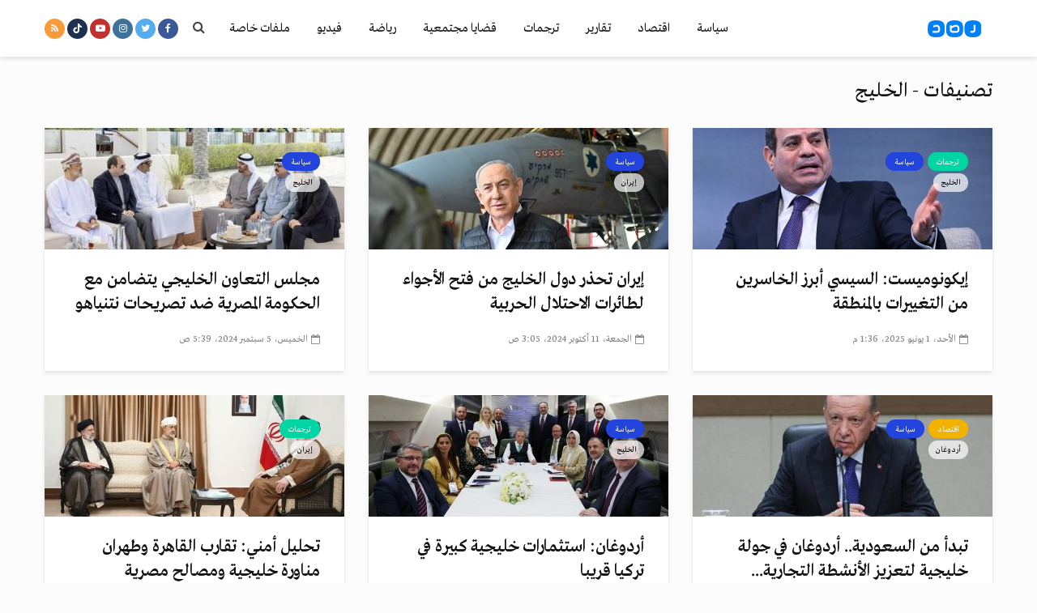

--- FILE ---
content_type: text/html; charset=utf-8
request_url: https://www.google.com/recaptcha/api2/aframe
body_size: 269
content:
<!DOCTYPE HTML><html><head><meta http-equiv="content-type" content="text/html; charset=UTF-8"></head><body><script nonce="vEBPfF4JsxgLjEONUm3GxA">/** Anti-fraud and anti-abuse applications only. See google.com/recaptcha */ try{var clients={'sodar':'https://pagead2.googlesyndication.com/pagead/sodar?'};window.addEventListener("message",function(a){try{if(a.source===window.parent){var b=JSON.parse(a.data);var c=clients[b['id']];if(c){var d=document.createElement('img');d.src=c+b['params']+'&rc='+(localStorage.getItem("rc::a")?sessionStorage.getItem("rc::b"):"");window.document.body.appendChild(d);sessionStorage.setItem("rc::e",parseInt(sessionStorage.getItem("rc::e")||0)+1);localStorage.setItem("rc::h",'1769118060483');}}}catch(b){}});window.parent.postMessage("_grecaptcha_ready", "*");}catch(b){}</script></body></html>